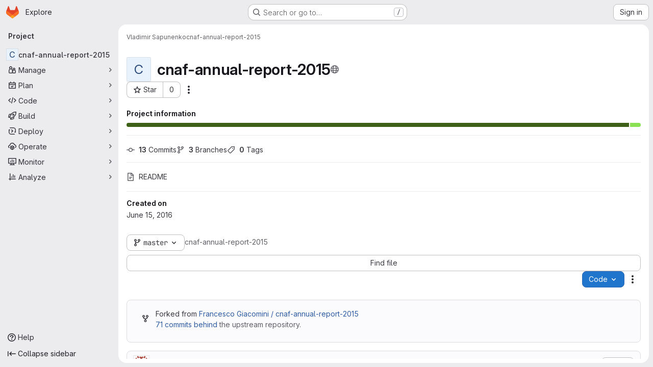

--- FILE ---
content_type: text/javascript; charset=utf-8
request_url: https://baltig.infn.it/assets/webpack/treeList.c394d0fc.chunk.js
body_size: 1315
content:
(this.webpackJsonp=this.webpackJsonp||[]).push([["treeList"],{WyuF:function(e,t,r){"use strict";r.r(t),r.d(t,"default",(function(){return E}));r("byxs");var a=r("ewH8"),o=r("yi8e"),n=r("NmEs"),c=r("m4yQ"),h=r("Knu6"),s=r("Iixh"),l=r("c0EM"),d=r("y2bm"),u=r("WLsB"),i=r("BQlt"),p=r("Sfeb"),f=r("SXCz"),P=r("gpiL"),y=r("+gZZ"),b=r("QJd2"),m=r("k6Do"),w=r.n(m),j=r("h6C7"),B=r.n(j),g=r("FIKT"),k=r.n(g),C=r("f/vg"),I=r.n(C),v=r("htAy"),O=r("t8rf"),T=r("w/32"),U=r("x5Io");function E(){const e=document.getElementById("js-tree-list"),{dataset:t}=e,{projectPath:r,projectShortPath:o,ref:h,escapedRef:m,fullName:j,resourceId:g,userId:C,explainCodeAvailable:E,targetBranch:D,refType:N,hasRevsFile:$}=t,H=Object(v.a)(r,m,j);Object(i.a)(H,{projectPath:r,ref:h,refType:N},b.a),b.a.clients.defaultClient.cache.writeQuery({query:w.a,data:{commits:[]}}),b.a.clients.defaultClient.cache.writeQuery({query:B.a,data:{projectPath:r}}),b.a.clients.defaultClient.cache.writeQuery({query:k.a,data:{projectShortPath:o}}),b.a.clients.defaultClient.cache.writeQuery({query:I.a,data:{ref:h,escapedRef:m}});const S=document.getElementById("js-last-commit");Object(U.a)({router:H}),function(){const e=document.getElementById("js-code-dropdown");if(!e)return!1;const{sshUrl:t,httpUrl:o,kerberosUrl:n,xcodeUrl:c,directoryDownloadLinks:h,newWorkspacePath:s,projectId:l,organizationId:i}=e.dataset,p=gon.features.directoryCodeDropdownUpdates?u.default:d.a;new a.default({el:e,router:H,apolloProvider:b.a,render(e){return e(p,{props:{sshUrl:t,httpUrl:o,kerberosUrl:n,xcodeUrl:c,currentPath:this.$route.params.path,directoryDownloadLinks:JSON.parse(h),projectId:l,projectPath:r,newWorkspacePath:s,organizationId:i}})}})}(),new a.default({el:S,router:H,apolloProvider:b.a,render(e){const t=Object(T.b)(S.dataset.historyLink,this.$route.params.path,this.$route.meta.refType||this.$route.query.ref_type);return e(y.a,{props:{currentPath:this.$route.params.path,refType:this.$route.meta.refType||this.$route.query.ref_type,historyUrl:t.href}})}}),function(){const e=document.getElementById("js-fork-info");if(!e)return null;const{selectedBranch:t,sourceName:o,sourcePath:c,sourceDefaultBranch:h,createMrPath:s,viewMrPath:l,canSyncBranch:d,aheadComparePath:u,behindComparePath:i}=e.dataset;new a.default({el:e,apolloProvider:b.a,render:e=>e(P.a,{props:{canSyncBranch:Object(n.H)(d),projectPath:r,selectedBranch:t,sourceName:o,sourcePath:c,sourceDefaultBranch:h,aheadComparePath:u,behindComparePath:i,createMrPath:s,viewMrPath:l}})})}();const q=document.getElementById("js-repo-breadcrumb");if(q){const{canCollaborate:e,canEditTree:t,canPushCode:r,canPushToBranch:o,selectedBranch:c,newBranchPath:s,newTagPath:l,newBlobPath:d,forkNewBlobPath:u,forkNewDirectoryPath:i,forkUploadBlobPath:p,uploadPath:P,newDirPath:y}=q.dataset;H.afterEach((function({params:{path:e}}){Object(O.b)(".js-create-dir-form",y,e)})),new a.default({el:q,router:H,apolloProvider:b.a,render(a){return a(f.a,{props:{currentPath:this.$route.params.path,refType:this.$route.query.ref_type,canCollaborate:Object(n.H)(e),canPushToBranch:Object(n.H)(o),canEditTree:Object(n.H)(t),canPushCode:Object(n.H)(r),originalBranch:h,selectedBranch:c,newBranchPath:s,newTagPath:l,newBlobPath:d,forkNewBlobPath:u,forkNewDirectoryPath:i,forkUploadBlobPath:p,uploadPath:P,newDirPath:y}})}})}return Object(c.default)({el:document.getElementById("js-tree-web-ide-link"),router:H}),new a.default({el:e,store:Object(s.a)(),router:H,apolloProvider:b.a,provide:{resourceId:g,userId:C,targetBranch:D,explainCodeAvailable:Object(n.H)(E),highlightWorker:new l.a,hasRevsFile:Object(n.H)($)},render:e=>e(p.a)}),{router:H,data:t,apolloProvider:b.a,projectPath:r}}a.default.use(o.b),a.default.use(h.a,{components:["SimpleViewer","BlobContent"]})}}]);
//# sourceMappingURL=treeList.c394d0fc.chunk.js.map